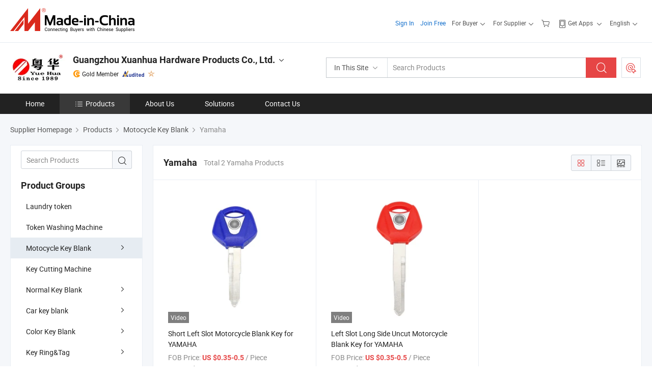

--- FILE ---
content_type: application/javascript
request_url: https://www.micstatic.com/common/js/business/plugs/inquiryMINI/inquiryMINI_1cae799c.js
body_size: 12194
content:
jQuery.extend(jQuery.easing,{easeInQuart:function t(e,i,n,a,r){return a*(i/=r)*i*i*i+n}});(function(r){r.path={};var o={rotate:function t(e,i){var n=i*Math.PI/180,a=Math.cos(n),r=Math.sin(n);return[a*e[0]-r*e[1],r*e[0]+a*e[1]]},scale:function t(e,i){return[i*e[0],i*e[1]]},add:function t(e,i){return[e[0]+i[0],e[1]+i[1]]},minus:function t(e,i){return[e[0]-i[0],e[1]-i[1]]}};r.path.bezier=function(t,s){t.start=r.extend({angle:0,length:.3333},t.start);t.end=r.extend({angle:0,length:.3333},t.end);this.p1=[t.start.x,t.start.y];this.p4=[t.end.x,t.end.y];var e=o.minus(this.p4,this.p1),i=o.scale(e,t.start.length),n=o.scale(e,-1),a=o.scale(n,t.end.length);i=o.rotate(i,t.start.angle);this.p2=o.add(this.p1,i);a=o.rotate(a,t.end.angle);this.p3=o.add(this.p4,a);this.f1=function(t){return t*t*t};this.f2=function(t){return 3*t*t*(1-t)};this.f3=function(t){return 3*t*(1-t)*(1-t)};this.f4=function(t){return(1-t)*(1-t)*(1-t)};this.css=function(t){var e=this.f1(t),i=this.f2(t),n=this.f3(t),a=this.f4(t),r={};if(s){r.prevX=this.x;r.prevY=this.y}r.x=this.x=this.p1[0]*e+this.p2[0]*i+this.p3[0]*n+this.p4[0]*a+.5|0;r.y=this.y=this.p1[1]*e+this.p2[1]*i+this.p3[1]*n+this.p4[1]*a+.5|0;r.left=r.x+"px";r.top=r.y+"px";return r}};r.path.arc=function(t,n){for(var e in t){this[e]=t[e]}this.dir=this.dir||1;while(this.start>this.end&&this.dir>0){this.start-=360}while(this.start<this.end&&this.dir<0){this.start+=360}this.css=function(t){var e=(this.start*t+this.end*(1-t))*Math.PI/180,i={};if(n){i.prevX=this.x;i.prevY=this.y}i.x=this.x=Math.sin(e)*this.radius+this.center[0]+.5|0;i.y=this.y=Math.cos(e)*this.radius+this.center[1]+.5|0;i.left=i.x+"px";i.top=i.y+"px";return i}};r.fx.step.path=function(t){var e=t.end.css(1-t.pos);if(e.prevX!=null){r.cssHooks.transform.set(t.elem,"rotate("+Math.atan2(e.prevY-e.y,e.prevX-e.x)+")")}t.elem.style.top=e.top;t.elem.style.left=e.left}})(jQuery);(function(C){function q(){}function x(t){X=[t]}function M(t,e,i){return t&&t.apply&&t.apply(e.context||e,i)}function $(t){return/\?/.test(t)?"&":"?"}var T="async",S="charset",D="",P="error",E="insertBefore",L="_jqjsp",t="on",O=t+"click",A=t+P,B=t+"load",j=t+"readystatechange",J="readyState",R="removeChild",N="<script>",H="success",U="timeout",K=window,W=C.Deferred,z=C("head")[0]||document.documentElement,Y={},Q=0,X,F={callback:L,url:location.href},V=K.opera,G=!!C("<div>").html("\x3c!--[if IE]><i><![endif]--\x3e").find("i").length;function e(e){e=C.extend({},F,e);var i=e.success,n=e.error,a=e.complete,r=e.dataFilter,t=e.callbackParameter,s=e.callback,o=e.cache,c=e.pageCache,l=e.charset,u=e.url,h=e.data,d=e.timeout,p,f=0,m=q,y,v,g,_,b,w;W&&W(function(t){t.done(i).fail(n);i=t.resolve;n=t.reject}).promise(e);e.abort=function(){!f++&&m()};if(M(e.beforeSend,e,[e])===!1||f){return e}u=u||D;h=h?typeof h=="string"?h:C.param(h,e.traditional):D;u+=h?$(u)+h:D;t&&(u+=$(u)+encodeURIComponent(t)+"=?");!o&&!c&&(u+=$(u)+"_"+(new Date).getTime()+"=");u=u.replace(/=\?(&|$)/,"="+s+"$1");function I(t){if(!f++){m();c&&(Y[u]={s:[t]});r&&(t=r.apply(e,[t]));M(i,e,[t,H,e]);M(a,e,[e,H])}}function k(t){if(!f++){m();c&&t!=U&&(Y[u]=t);M(n,e,[e,t]);M(a,e,[e,t])}}if(c&&(p=Y[u])){p.s?I(p.s[0]):k(p)}else{K[s]=x;_=C(N)[0];_.id=L+Q++;if(l){_[S]=l}V&&V.version()<11.6?(b=C(N)[0]).text="document.getElementById('"+_.id+"')."+A+"()":_[T]=T;if(G){_.htmlFor=_.id;_.event=O}_[B]=_[A]=_[j]=function(t){if(!_[J]||!/i/.test(_[J])){try{_[O]&&_[O]()}catch(t){}t=X;X=0;t?I(t[0]):k(P)}};_.src=u;m=function t(e){w&&clearTimeout(w);_[j]=_[B]=_[A]=null;z[R](_);b&&z[R](b)};z[E](_,g=z.firstChild);b&&z[E](b,g);w=d>0&&setTimeout(function(){k(U)},d)}return e}e.setup=function(t){C.extend(F,t)};C.jsonp=e})(jQuery);(function(t,e){if(typeof module!=="undefined"&&module.exports){module.exports=e()}else if(typeof define==="function"&&define.amd){define(e)}else{t.InquiryMINI=e.call(t)}})(this,function(){"use strict";var t=null,e="&#xe007;",i="&#xe006;",n="//www.made-in-china.com/inquirybasket.do?action=inquiryList",d="//www.made-in-china.com/inquirybasket.do?action=addInquiry&type={type}&sourceId={id}&referrer="+encodeURIComponent(window.location.href),p="//www.made-in-china.com/inquirybasket.do?action=addInquiryList",s="//www.made-in-china.com/inquirybasket.do?action=deleteInquiry&type={type}&recordId={id}",a="//www.made-in-china.com/inquiry-basket/",m="//www.made-in-china.com/sendInquiry/{type}s_{ids}.html",y="//www.made-in-china.com/compare/{type}_{ids}.html?from=1&page=",v="//membercenter.made-in-china.com/newtrade/order/page/buyer-start-order.html?from=2&prodId=",r=window.navigator.userAgent.match(/iPhone|iPad|iPod/i)?true:false;var o=function t(e,i,n){var a=(e||[]).slice();i=i||[];n=n||this;for(var r=0;r<a.length;r++){a[r].apply(n,i)}};function c(){if(!(this instanceof c))return new c;if(t)return t;t=this;this._={};this._.type=null;this._.typeMap={prod:"product",com:"supplier",o2o:"o2oProduct"};this._.typeInvertMap={product:"prod",supplier:"com",o2oProduct:"o2o"};this._.expand=false;this._.selected={};this._.isIE6=!+"/v1"&&!window.XMLHttpRequest;this._.animateOpts={speed:700,carrier:null,width:"auto",height:"auto"};this._.inquiryOpts={max:10,min:1,OVER_LIMIT:"Send inquiries on 10 items at most.",LESS_LIMIT:"Select at least 1 item to send inquiry."};this._.compareOpts={max:5,min:2,OVER_LIMIT:"Each time compare 5 items at most.",LESS_LIMIT:"Select at least 2 items to compare."};this._.orderOpts={min:1,max:100,OVER_LIMIT:"Start Order on 100 items at most.",LESS_LIMIT:"Select at least 1 item to start order."};this._.beforeInquiry=null;this._.beforeCompare=null;this._.afterRender=[];this.carrier=null;this.currentData=null;this.showItem=null;this.cacheData=null;this.style={};this.style.selected="ibselected";this.sendStatus=false;this.queue=[];this.template={tab:function t(e){var i=e.o2oProduct&&e.o2oProduct.data;var n=i?i.reduce(function(t,e){return t+e.items.length},0):0;var a=n>0;var r=a?"in-basket-tab-3":"in-basket-tab-2";var s="";if(!a){s='style="display: none;"'}return['<ul class="in-basket-tab">','    <li class="in-basket-tab-item '+r+' J-productCount" data-Type="product">Products<span class="tab-count" style="margin-left:5px;">(<em>0</em>)</span></li>','    <li class="in-basket-tab-item '+r+' J-supplierCount" data-Type="supplier">Suppliers<span class="tab-count" style="margin-left:5px;">(<em>0</em>)</span></li>','    <li class="in-basket-tab-item '+r+' J-o2oProductCount" data-Type="o2oProduct" '+s+'>Exhibition<span class="tab-count" style="margin-left:5px;">(<em>0</em>)</span></li>',"</ul>"].join("")},nothing:'<div class="in-basket-nomsg">There are no {TYPE}s in your Inquiry Basket.</div>',list:['<div class="in-basket-wrap obelisk-form">','    <div class="in-basket-con J-productContent" style="display:none;">{PRODUCT}</div>','    <div class="in-basket-con in-basket-con-supplier J-supplierContent" style="display:none;">{SUPPLIER}</div>','    <div class="in-basket-con J-o2oProductContent" style="display:none;">{O2OPRODUCT}</div>',"</div>"].join(""),container:['<div id="in-basket">','    <div class="in-basket-main-info" id="J-inquiryControl">','        <i class="micon">&#xe020;</i>','        <span class="in-basket-main-info-txt">Inquiry Basket </span><span class="in-basket-main-info-txt J-inquiryTotal">(<em>0</em>/0)</span> ','        <i class="micon J-arr">&#xe007;</i>',"    </div>","</div>"].join(""),items:function t(e){return['{LIST}<div class="in-basket-tips J-inquiryError" style="display:none;"></div>',e.hasTrading?'<div class="in-basket-fun has-trading">':'<div class="in-basket-fun">','    <div class="input-checkbox">','       <label class="input-wrap">','           <input type="checkbox" class="J-inquiryCheckedAll">','           <span class="input-ctnr"></span> Select All',"       </label>","    </div>",'    <div class="in-basket-btn-group">',e.hasTrading?'        <a href="javascript:void(0);" rel="nofollow" class="btn btn-main-light btn-send J-sendInquiry" target="_blank">Send Inquiry</a>':'        <a href="javascript:void(0);" rel="nofollow" class="btn btn-main btn-send J-sendInquiry" target="_blank">Send Inquiry</a>','        <a href="javascript:void(0);" rel="nofollow" class="btn btn-compare J-compare" target="_blank">Compare</a>',"    </div>","</div>"].join("")},item:function t(e){var i="";var n="";if(e.shows&&e.shows.length){n+=$.map(e.shows,function(t){var e="";if(t.boothNo){e='<span class="tag tag-color tag-main" title="'+(t.name||"")+'">Booth No. '+t.boothNo+"</span>"}return e}).join("")}if(e.isOnlineTrading){n+=' <span class="tag tag-color tag-main sts-tag" title="Secured Trading Service">Secured Trading Service</span>'}if(n){i='<div class="in-basket-tags">{TAGS}</div>'.replace("{TAGS}",n)}var a="";if(e.type!=="supplier"){a=['<div class="in-basket-pic-wrap">','    <div class="in-basket-pic">','        <a href="'+e.link+'">','            <img data-src="'+e.imgLink+'" />',"        </a>","    </div>","</div>"].join("")}return['<div class="in-basket-checker input-checkbox">','    <label class="input-wrap">','        <input type="checkbox" class="J-item-checkbox"'+(e.checked?"checked":"")+">",'        <span class="input-ctnr"></span>',"    </label>","</div>",a,'<div class="in-basket-text">','    <div class="in-basket-title">','        <a href="'+e.link+'" title="'+e.name+'" alt="'+e.name+'" target="_blank">'+e.name+"</a>","    </div>",i,"</div>",'<div class="in-basket-delete-wrap">','    <a href="javascript:void(0);" class="in-basket-delete"'+(r?'style="display:inline;"':"")+'><i class="micon">&#xe00c;</i></a>',"</div>"].join("")},companyItem:'<li class="in-basket-supplier J-companyName">'+'<div class="in-basket-name" title="{COMPANYNAME}">{COMPANYNAME}</div>'+"</li>"};this.config={add2basketTpl4Supplier:'<a title="Add to inquiry basket to compare." href="javascript:$fn" rel="nofollow"><i class="micon">&#xe05e;</i>Inquiry Basket</a>',alreadyTpl4Supplier:'<a style="text-decoration:none;" href="javascript:;" onclick="showMiniInquiry(\'supplier\');"><i class="micon">&#xe05f;</i>Inquiry Basket</a>'}}c.prototype.setConfig=function(t){var e=this;e.config=t};c.prototype._initEvent=function(){if(!this.carrier)throw"carrier must be exist.";var d=this;var p=null;this._.elems.inquiryControl.bind("click",function(t){if(!d._.expand){d.show.call(d)}else{d.hide.call(d)}t.stopPropagation()});this._.elems.tabMenu.children().bind("click",function(t){var e=$(this).attr("data-Type");d.switchType(e);t.stopPropagation()});function f(t){if(t[0].nodeName.toLowerCase()==="li"){return t}else{return t.parents("li")}}if(!r){this._.elems.list.bind("mouseover",function(t){var e=f($(t.target));if(!e.hasClass("in-basket-supplier")){e.addClass("hover")}});this._.elems.list.bind("mouseout",function(t){f($(t.target)).removeClass("hover")})}this._.elems.list.bind("click",function(t){var e=f($(t.target)),i=e.attr("data-ItemId"),n=e.attr("data-UrlId"),a=null;t.stopPropagation();if(e.hasClass("J-companyName")){return}var r=$(t.target);if(r.is(".input-checkbox")){r.closest("li[data-itemid]").trigger("click");return}if(r.is(".input-ctnr, .input-wrap")){return}d.showItem&&d.showItem.find(".J-inquiryError").hide();if(r.hasClass("in-basket-delete")||r.closest(".in-basket-delete").length){t.preventDefault();$(t.target).hide();d.removeItem(i,function(){e.fadeOut("slow",function(){if(e.prev().hasClass("J-companyName")&&(e.next().length===0||e.next().hasClass("J-companyName"))){e.prev().remove()}$(e).remove();d._autoScroll()});d._updateSelect.call(d,n,false)});return}if(r.hasClass("J-inquiryCheckedAll")){var s=r.prop("checked");if(s){d.showItem.find("li[data-itemid]:not(.ibselected)").trigger("click")}else{d.showItem.find("li[data-itemid].ibselected").trigger("click")}return}if(r.is(".input-checkbox")||r.closest(".input-checkbox").length){e.toggleClass("ibselected");d._updateSelect.call(d,n,e.hasClass("ibselected"));g.call(d);return}var o=r.closest(".input-checkbox").length===0&&(r.is("li[data-itemid]")||r.closest("li[data-itemid]").length&&r.is(":not(a, img)"));if(o){e.toggleClass("ibselected");var c=e.find(".J-item-checkbox");c.prop("checked",!c.prop("checked"));d._updateSelect.call(d,n,c.prop("checked"));g.call(d);return}if($(t.target).hasClass("J-sendInquiry")){a=d._transURL(m,d._.inquiryOpts);if(d._.type===d._.typeMap.o2o){if(a){a=a+"?"+$.param({from:"basket",type:"o2o"})}}else if(d._.beforeInquiry){p=d._.beforeInquiry(a);if(p){a=p}}if(a){$(t.target).attr("href",a)}else{t.preventDefault()}}if($(t.target).hasClass("J-compare")){var l=y;if(d._.beforeCompare){p=d._.beforeCompare(l);if(p){l=p}}a=d._transURL(l,d._.compareOpts);if(a){$(t.target).attr("href",a)}else{t.preventDefault()}}if($(t.target).is(".J-start-order-mini")){var l=v;if(d._.beforeOrder){p=d._.beforeOrder(l);if(p){l=p}}l=d._transURL(l,d._.orderOpts);var u=d.getSelectedItems();var h=[];$.each(d.cacheData.product&&d.cacheData.product.data,function(t,e){$.each(e.items,function(t,e){if($.inArray(e.urlId,u)!==-1&&e.isOnlineTrading){h.push(e.urlId)}})});if(h.length){t.target.href=l+h.join(",")}else{d._showError("There is no tradable product selected!");t.preventDefault()}}});$(document.body).bind("click",function(t){if($(t.target).parents("#in-basket").length===0&&$(t.target).parents(".already-in-basket").length===0){if(d._.expand&&$(t.target).parents(".add-to-basket").length===0){d.hide()}}});var n=false;this._.elems.list.bind("mousewheel",function(t){var e=t.originalEvent.detail||t.originalEvent.wheelDelta;var i=$(this).find("ul:visible")[0];if(e>0&&i.scrollTop===0||e<0&&i.scrollHeight===i.scrollTop+$(i).height()){n=true}else{n=false}});this._.elems.list.bind("mouseleave",function(){n=false});$(window).bind("mousewheel",function(t){if(n){t.preventDefault()}});$(window).bind("resize",function(){if(d._.expand){d._autoScroll()}});if(this._.isIE6){$(window).bind("scroll",function(){var t=parseInt(document.body.scrollTop?document.body.scrollTop:document.documentElement.scrollTop);d.carrier.css("top",t+parseInt(document.documentElement.clientHeight)-d.carrier.height()+"px")})}};function g(){var t=this._.selected[this._.type]&&this.showItem.find("li[data-itemid]").length===this._.selected[this._.type].length;this.showItem&&this.showItem.find(".J-inquiryCheckedAll").prop("checked",t)}c.prototype._updateSelect=function(t,e){if(!t)return this._.selected[this._.type];if(!this._.selected[this._.type])this._.selected[this._.type]=[];var i=this._.selected[this._.type].join(",");if(e&&i.indexOf(t)===-1){this._.selected[this._.type].push(t)}else{var n=this._.selected[this._.type].length;while(n>0){n--;if(this._.selected[this._.type][n]===t){this._.selected[this._.type].splice(n,1);return this._.selected}}}return this._.selected};c.prototype._initBasket=function(t){var e,i,n,s,o=t||this._.type,a=o.toUpperCase();function r(t){var e="",i="",n=this.getSelectedItems().join(","),a=false;for(s=0;s<t.length;s++){a=n.indexOf(t[s].urlId)!==-1;e=this.template.item({type:o,link:decodeURIComponent(t[s].redirectUrl),name:this._escape(t[s].name),shortDesc:t[s].shortCut,imgLink:decodeURIComponent(t[s].imgUrl),shows:t[s].expo||[],checked:a,isOnlineTrading:!!t[s].isOnlineTrading});var r=a?"ibselected":"";i+='<li class="in-basket-item '+r+'" data-ItemId="'+t[s].id+'" data-UrlId="'+t[s].urlId+'">'+e+"</li>"}return i}if(this.currentData&&this[o+"Count"]>0){i="<ul>";if((o==="product"||o==="o2oProduct")&&this.currentData.length){for(n=0;n<this.currentData.length;n++){i+=this.template.companyItem.replace(/{COMPANYNAME}/g,this._escape(this.currentData[n].name));if(this.currentData[n].items&&this.currentData[n].items.length){i+=r.call(this,this.currentData[n].items)}}}else{i+=r.call(this,this.currentData)}i+="</ul>";if((o==="product"||o==="o2oProduct")&&this.currentData.length){var c=false;$.each(this.currentData,function(t,e){$.each(e.items,function(t,e){if(e.isOnlineTrading){c=true}})});e=this.template.items({hasTrading:c}).replace("{LIST}",i)}else{e=this.template.items({}).replace("{LIST}",i)}}if(!this.currentData||this.currentData.length===0){e=this.template.nothing.replace("{TYPE}",o==="o2oProduct"?"exhibition product":a.toLowerCase())}this._.elems[o+"Content"]&&this._.elems[o+"Content"].html(e);this._lazyImage(this._.elems[o+"Content"]);g.call(this)};c.prototype._initCount=function(){this.o2oProductCount=this.supplierCount=this.supplierLimit=this.productCount=this.productLimit=0;if(this.cacheData){var t=this.cacheData;this.supplierCount=parseInt(t.supplier.data.length,10);this.supplierLimit=parseInt(t.supplier.limit,10);this.productLimit=parseInt(t.product.limit,10);var e=0;while(t.product&&t.product.data[e]){this.productCount+=t.product.data[e].items.length;e++}var i=0;while(t.o2oProduct&&t.o2oProduct.data[i]){this.o2oProductCount+=t.o2oProduct.data[i].items.length;i++}var n=t.o2oProduct&&t.o2oProduct.data;this.o2oProductCount=n?n.reduce(function(t,e){return t+e.items.length},0):0;this.totalCount=this.supplierCount+this.productCount+this.o2oProductCount}this._.elems.totalCount[0].innerHTML="(<em>"+this.totalCount+"</em>)";this._.elems.productCount[0].innerHTML="(<em>"+this.productCount+"</em>)";this._.elems.supplierCount[0].innerHTML="(<em>"+this.supplierCount+"</em>)";this._.elems.o2oProductCount[0].innerHTML="(<em>"+this.o2oProductCount+"</em>)"};c.prototype._escape=function(e){if(e){try{return e.replace(/</g,"&lt;").replace(/>/g,"&gt;").replace(/'/g,"&#039;").replace(/"/g,"&#034;")}catch(t){return e}}return e};c.prototype._rePosition=function(t){var e=0,i=this,n=this.carrier.css("overflow")!=="hidden";if(this._.isIE6){this.carrier.css("top","auto")}if(n){e=parseInt(this._.elems.inquiryControl.outerHeight(),10)-parseInt(this.carrier.outerHeight(),10)}else{this.carrier.css({height:"auto",overflow:"visible"});this.carrier.css("bottom",parseInt(this._.elems.inquiryControl.outerHeight(),10)-parseInt(this.carrier.outerHeight(),10))}this.carrier.animate({bottom:e+"px"},400,"easeInQuart",function(){i._initCount.call(i);if(n){i.carrier.css({height:"34px",overflow:"hidden",bottom:0})}t&&t.call(i)})};c.prototype._animate=function(t,e){if(!this._.animateOpts.carrier)return;var i=this._.animateOpts;var n=$(".J-inquriyMini");if(!n.length){$(i.carrier).remove();this.showToast({duration:3e3,text:"Success! Added to Inquiry Basket.",type:"success"});e&&e();return}var a=n;t=$(t);i.carrier.style.cssText="display:none;width:"+i.width+"px;height:"+i.height+"px;position:absolute; z-index:21000;";t.show();var r={start:{x:t.offset().left,y:t.offset().top,angle:325.325,length:.458},end:{x:a.offset().left+parseInt(a.width())/2,y:a.offset().top,angle:39.018,length:.18}};document.body.appendChild(i.carrier);$(i.carrier).show();$(i.carrier).animate({path:new $.path.bezier(r)},i.speed,function(){$(i.carrier).hide(200);$(i.carrier).remove();e&&e()})};c.prototype._showError=function(t){var e=this;if(this._.timer)clearTimeout(this._.timer);this.showItem.find(".J-inquiryError").html(t).show();this._.timer=setTimeout(function(){e.showItem.find(".J-inquiryError").hide();e._.timer=null},4e3)};c.prototype._transURL=function(t,e){var i=this._.type===this._.typeMap.o2o?this._.typeMap.prod:this._.type;var n=this._.typeInvertMap[i]||this._.typeInvertMap.product,a=this.getSelectedItems();if(a.length<e.min){this._showError(e.LESS_LIMIT);return null}if(a.length>e.max){this._showError(e.OVER_LIMIT);return null}return t.replace("{type}",n).replace("{ids}",a.join(","))};c.prototype._getItemData=function(t,e){var i;if(t.length){for(var n=0,a=t.length;n<a;n++){if((this._.type==="product"||this._.type==="o2oProduct")&&t[n].items){i=this._getItemData(t[n].items,e);if(i)return i;continue}if(t[n].id==e){return t[n]}}}return null};c.prototype.geometric=function(t,e,i,n){var a={w:i,h:n};if(t<=i&&e<=n){return{w:t,h:e}}if(t/e>i/n){if(i<t)a.h=e*i/t}else{if(n<e)a.w=t*n/e}return a};c.prototype._lazyImage=function(t){if(!t)return;var e=t.find("img[data-src]"),i,n,a;var r=this;for(var s=0;s<e.length;s++){(function(t){if(!t.src){a=new Image;a.src=decodeURIComponent(t.getAttribute("data-src"));if(a.complete){n=r.geometric(a.width,a.height,50,50);t.width=n.w;t.height=n.h}else{a.onload=function(){return function(){n=r.geometric(this.width,this.height,50,50);t.width=n.w;t.height=n.h}}()}t.src=decodeURIComponent(t.getAttribute("data-src"))}})(e[s])}};c.prototype._autoScroll=function(){var t=this._.elems[this._.type+"Content"].find("ul");if(!t.length||!t.find("li").length||!this._.expand)return;t.css("height","auto");t.css("overflow","hidden");var e=t.outerHeight(),i=this._.elems[this._.type+"Content"].outerHeight()+72,n=document.documentElement.clientHeight-i,a=t.find("li[data-itemId]").outerHeight();e="auto";if(t.find(".J-companyName").length){a+=t.find(".J-companyName").outerHeight()}if(n<=200){e=document.documentElement.clientHeight-350;if(e<=a){e=a}t.css("height",e);t.css("overflow-y","auto")}};c.prototype.render=function(){this.getCrossData(n,function(t){this.cacheData=t;this.carrier=$(this.template.container);this._.elems={};this._.elems.inquiryControl=this.carrier.find("#J-inquiryControl");this._.elems.totalCount=this._.elems.inquiryControl.find(".J-inquiryTotal");this._.elems.arr=this._.elems.inquiryControl.find(".J-arr");this._.elems.list=$(this.template.list);this._.elems.productContent=this._.elems.list.find(".J-productContent");this._.elems.supplierContent=this._.elems.list.find(".J-supplierContent");this._.elems.o2oProductContent=this._.elems.list.find(".J-o2oProductContent");this.carrier.append(this._.elems.list);this._.elems.tabMenu=$(this.template.tab(t));this._.elems.productCount=this._.elems.tabMenu.find(".J-productCount>span");this._.elems.supplierCount=this._.elems.tabMenu.find(".J-supplierCount>span");this._.elems.o2oProductCount=this._.elems.tabMenu.find(".J-o2oProductCount>span");this.carrier.append(this._.elems.tabMenu);this.carrier.css({height:"34px",overflow:"hidden"});this._initCount();if(this.totalCount===0){this.carrier.css("display","none");$("body").removeClass("isMiniInquiry")}else{$("body").addClass("isMiniInquiry")}$(document.body).append(this.carrier);if(this._.isIE6){document.getElementsByTagName("html")[0].style.cssText="background-image:url(about:blank); background-attachment:fixed;";this.carrier.css({position:"absolute",right:"0px"})}this._initEvent();o(this._.afterRender,[null,t])},null,function(t,e){o(this._.afterRender,["Oops! An Error Occurred."])})};c.prototype.show=function(){this._.elems.tabMenu.children("[data-Type="+(this._.type||"product")+"]").trigger("click");if(this._.expand)return;this._.elems.arr.html(i);this._.expand=true;this._.elems.inquiryControl.addClass("in-basket-main-info-top");this._autoScroll();this._rePosition()};c.prototype.hide=function(){this._rePosition(function(){this._.elems.arr.html(e);this._.elems.inquiryControl.removeClass("in-basket-main-info-top");this._.expand=false})};c.prototype.addItem=function(o,c,l,u){var h=this;var t=function t(){return new Promise(function(i,t){var e=1,n=h,a=d.replace("{type}",c),r=h._.typeMap[c]||"product",s=o;h.carrier.css("display","");$("body").addClass("isMiniInquiry");if(l){h._.animateOpts.carrier=l.carrier||null;h._.animateOpts.start=l.start||null;h._.animateOpts.speed=l.speed||700;h._.animateOpts.width=l.width||"auto";h._.animateOpts.height=l.height||"auto"}if(Object.prototype.toString.call(o)==="[object Array]"){e=o.length;a=p;s="type="+c+"&sourceIds="+o.join("&sourceIds=")}if(h[r+"Count"]+e>h[r+"Limit"]){h.switchType(r);h.showToast({duration:3e3,text:"You only can add ".concat(h[r+"Limit"]," or fewer ").concat(r,"s."),type:"error"});h.show();h.sendStatus=false;t();return false}h.getCrossData(a,function(e){n.cacheData=e;n.currentData=e[r].data;n._animate.call(n,l.start,function(){n._initCount();u&&u(e);n.refresh(r);if(n._.expand){n._autoScroll()}if(a===p){var t=s.match(/sourceIds=([a-zA-Z0-9]+)/g).map(function(t){return t.split("=")[1]});t.forEach(function(t){if(!$(".in-basket-item[data-urlid=".concat(t,"]")).is(".ibselected")){$(".in-basket-item[data-urlid=".concat(t,"]")).trigger("click")}})}else{if(!$(".in-basket-item[data-urlid=".concat(s,"]")).is(".ibselected")){$(".in-basket-item[data-urlid=".concat(s,"]")).trigger("click")}}i()})},s,function(){t()})})};this.queue.push({taskId:o,task:t,type:c});this.perform()};c.prototype.perform=function(){var t,e=this;if(this.sendStatus){return}if(this.queue.length===0){this.sendStatus=false;return}var i=this.queue[0].task;var n=this.queue[0].type;var a=this.queue[0].taskId;if(n==="prod"&&(t=this.cacheData.product)!==null&&t!==void 0&&(t=t.data)!==null&&t!==void 0&&t.some(function(t){return(t.items||[]).some(function(t){return t.urlId===a})})){this.queue.shift();this.perform();return}this.sendStatus=true;i().then(function(){e.queue.shift();e.sendStatus=false;e.perform()}).catch(function(t){e.queue.shift();e.sendStatus=false;e.perform()})};c.prototype.removeItem=function(t,e){if(typeof t==="function"){this._.removeBack=t;return}var i=t,n=this,a=this.cacheData&&this.cacheData[this._.type],r=n._getItemData(this.currentData,t);if(Object.prototype.toString.call(t)==="[object Array]"){i=t.join(",")}this.getCrossData(s,function(t){n.cacheData=t;n.currentData=t[n._.type].data;e&&e();n._initBasket();if(n._.expand){n._autoScroll()}n._initCount();if(n._.removeBack&&r){n._.removeBack(r.urlId,n._.type,r.imgUrl)}if(this.totalCount===0){this.carrier.css("display","none");$("body").removeClass("isMiniInquiry")}},i)};c.prototype.refresh=function(t){this._initBasket(t);this.switchType(t)};c.prototype.clear=function(){this.cacheData.supplier.data=[];this.cacheData.product.data=[];this.cacheData.o2oProduct.data=[];this.currentData=null;this._initCount();if(this._.type){var t=["product","supplier","o2oProduct"];var e=t.indexOf(this._.type);e=e>=0?e:0;this._.type=t[(e+1)%t.length];this._initBasket()}this._rePosition()};c.prototype.getSelectedItems=function(){if(!this._.type||!this.cacheData[this._.type])return[];return this._.selected[this._.type]||[]};c.prototype.getCount=function(t){return this[this._.type+"Count"]?this[this._.type+"Count"]:0};c.prototype.switchType=function(t){if(this._.type===t||t!=="product"&&t!=="supplier"&&t!=="o2oProduct")return;this._.type=t;this.currentData=this.cacheData&&this.cacheData[this._.type].data;if(this.showItem){this.showItem.hide()}this._initCount();this.showItem=this._.elems[this._.type+"Content"];if(!this._[this._.type+"init"]){this._initBasket();this._[this._.type+"init"]=true}this._.elems.tabMenu.children().removeClass("ibselected");this._.elems.tabMenu.children("[data-type="+this._.type+"]").addClass("ibselected");this.showItem.show();this._autoScroll()};c.prototype.getCrossData=function(t,i,e,n){var a=this._.typeInvertMap[this._.type]||this._.typeInvertMap.product,r=this;t=t.replace("{type}",a);if(e&&t.indexOf("{id}")!==-1){t=t.replace("{id}",e);e=null}$.jsonp({url:t+"&_="+(new Date).getTime(),cache:false,callbackParameter:"jsoncallback",data:e||"",success:function t(e){i&&i.call(r,e)},complete:function t(){},error:function t(e,i){n&&n.call(r,e,i);throw"Oops! An Error Occurred."}})};c.prototype.beforeInquiry=function(t){this._.beforeInquiry=t};c.prototype.beforeCompare=function(t){this._.beforeCompare=t};c.prototype.afterRender=function(t){if(typeof t==="function"){this._.afterRender.push(t)}};function l(t){var e=t.duration,i=e===void 0?3e3:e,n=t.text,a=n===void 0?"":n,r=t.type;switch(r){case"success":r="yes";break;case"error":r="error";break;default:r="yes";break}var s=$('\n            <div class="in-basket-toast">\n                <div class="in-basket-toast-content">\n                    <i class="ob-icon icon-'.concat(r,' in-basket-toast-content-img"></i>\n                    <span class="in-basket-toast-content-text">').concat(a,"</span>\n                </div>\n            </div>\n        "));$("body").append(s);requestAnimationFrame(function(){s.css({opacity:"1",transform:"translateX(-50%) scale(1)"})});setTimeout(function(){s.remove()},i);return s}c.prototype.showToast=function(t){return l(t)};return c});(function(){var t=document.createElement("link");t.type="text/css";t.rel="stylesheet";t.href="https://www.micstatic.com/common/js/business/plugs/inquiryMINI/min-basket_f03eb0a5.css?t="+(new Date).getTime();document.getElementsByTagName("head")[0].appendChild(t)})();var ADD_TO_BASKET_CALLBACKS={product:function t(e){var i=$("."+e);if(i.attr("iconOnly")){i.attr("href","javascript:;");i.attr("title","").addClass("selected").html('<i class="micon">&#xe05f;</i>')}else{var n=$(IBalready);n.addClass(e);if(i.parent().hasClass("js_abs")||i.parent().hasClass("basket-wrap")){n.append('<i class="micon">&#xe05f;</i>Inquiry Basket');i.replaceWith(n);$("."+e).parent().show()}else if(i.parent().hasClass("J-prodList")){i.parent().find(".tip-para").html("Inquiry Basket");i.parent().find(".tip-inquiry").addClass("tip-inquiry-already");n.append('<a style="text-decoration:none;" href="javascript:;" onclick="showMiniInquiry(\'product\');"><i class="ob-icon icon-cart-success"></i></a>');i.replaceWith(n)}else{n.append('<a style="text-decoration:none;display:block;width:auto" href="javascript:;" onclick="showMiniInquiry(\'product\');"><i class="micon">&#xe05f;</i>Inquiry Basket</a>');i.each(function(t,e){$(e).replaceWith(n.clone())})}}},supplier:function t(e){var i=$("."+e);$("."+e+"Animate").remove();var n=$(IBalready);n.addClass(e);if(i.parent().hasClass("js_abs")||i.parent().hasClass("basket-wrap")){n.append('<i class="micon">&#xe05f;</i>Inquiry Basket');i.replaceWith(n);$("."+e).parent().show()}else if(i.parent().hasClass("J-prodList")){i.parent().find(".tip-para").html("Inquiry Basket");i.parent().find(".tip-inquiry").addClass("tip-inquiry-already");n.append('<a style="text-decoration:none;" href="javascript:;" onclick="showMiniInquiry(\'product\');"><i class="ob-icon icon-cart-success"></i></a>');i.replaceWith(n)}else{n.append(inquiryMini.config.alreadyTpl4Supplier);i.replaceWith(n)}var a=n.parent().find("div.pic .micon");if(a.size()==1){n.find(".micon").remove();a.html("&#xe05f;");a.attr("title","");a.parent().attr("href","//www.made-in-china.com/inquiry-basket/");a.parent().attr("target","_blank")}},o2oProduct:function t(e){var i=$("."+e);if(i.attr("iconOnly")){i.attr("href","javascript:;");i.attr("title","").addClass("selected").html('<i class="micon">&#xe05f;</i>')}else{var n=$(IBalready);n.addClass(e);if(i.parent().hasClass("js_abs")||i.parent().hasClass("basket-wrap")){n.append('<i class="micon">&#xe05f;</i>Inquiry Basket');i.replaceWith(n);$("."+e).parent().show()}else if(i.parent().hasClass("J-prodList")){i.parent().find(".tip-para").html("Inquiry Basket");i.parent().find(".tip-inquiry").addClass("tip-inquiry-already");n.append('<a style="text-decoration:none;" href="javascript:;" onclick="showMiniInquiry(\'o2oProduct\');"><i class="ob-icon icon-cart-success"></i></a>');i.replaceWith(n)}else{n.append('<a style="text-decoration:none;" href="javascript:;" onclick="showMiniInquiry(\'o2oProduct\');"><i class="micon">&#xe05f;</i>Inquiry Basket</a>');i.replaceWith(n)}}}};var IBalready='<span class="already-in-basket link"></span>',IBadd='<span class="add-to-basket"></span>',inquiryMini=new InquiryMINI;inquiryMini.afterRender(function(t,s){if(t){return}var o={product:"",supplier:"com-",o2oProduct:"o2o-"};"product,o2oProduct,supplier".replace(/\w+/g,function(t){var e=(s[t]||{}).data||[];if(t==="supplier"){for(var i=0;i<e.length;i++){var n=e[i]||[];var a=n.urlId||n.id;a=o[t]+a;if($("."+a).is(".J-if-in-basket")){ADD_TO_BASKET_CALLBACKS[t](a)}}}else{for(var i=0;i<e.length;i++){var n=e[i].items||[];for(var r=0;r<n.length;r++){var a=n[r].urlId||n[r].id;a=o[t]+a;if($("."+a).is(".J-if-in-basket")){ADD_TO_BASKET_CALLBACKS[t](a)}}}}})});inquiryMini.render();inquiryMini.beforeCompare(function(t){if($("#compareFromPage").length){return t+=$("#compareFromPage").val()}});inquiryMini.beforeInquiry(function(t){if($("#contactUrlParam").length){var e=$("#contactUrlParam").val();if(e!==""&&""!==t&&null!==t){if(e.indexOf("&event=basket")==-1){return t+e+"&event=basket"}else{return t+e}}}});var getData=function t(){var e;return((e=window)===null||e===void 0||(e=e.inquiryMini)===null||e===void 0||(e=e.cacheData)===null||e===void 0||(e=e.product)===null||e===void 0?void 0:e.data)||[]};function add2BasketProd(e,t,i){if(getData().some(function(t){return t.items.some(function(t){return t.urlId===e})})){window.showMiniInquiry&&window.showMiniInquiry();return}var n=document.createElement("div");var a=document.createElement("img");var r=new Image;var s=e;r.src=t;a.src=t;if(r.complete){var o=inquiryMini.geometric(r.width,r.height,50,50);a.width=o.w;a.height=o.h}else{a.width=50;a.heigth=50;r.onload=function(){return function(){o=inquiryMini.geometric(this.width,this.height,50,50);a.width=o.w;a.height=o.h}}()}n.appendChild(a);if(e&&e.indexOf("pro-")===0){s=e.substring(4,e.length)}inquiryMini.addItem(s,"prod",{start:$("."+(i||e)+":visible").eq(0),carrier:n},function(){ADD_TO_BASKET_CALLBACKS.product(e);refreshHead()})}function add2BasketCom(t,e){var i=document.createElement("div");var n=document.createElement("img");var a=t;var r=$("."+a);n.src="https://www.micstatic.com/common/js/business/plugs/inquiryMINI/img/min-basket-com-logo_ceb1ede2.png";i.appendChild(n);i.className=a+"Animate";if(t&&t.indexOf("com-")===0){a=t.substring(4,t.length)}r.eq(0).parent().show();inquiryMini.addItem(a,"com",{start:$("."+t+":visible").eq(0),carrier:i},function(){ADD_TO_BASKET_CALLBACKS.supplier(t);refreshHead()})}function add2BasketO2o(t,e){var i=document.createElement("div");var n=document.createElement("img");var a=new Image;var r=t;a.src=e;n.src=e;if(a.complete){var s=inquiryMini.geometric(a.width,a.height,50,50);n.width=s.w;n.height=s.h}else{n.width=50;n.heigth=50;a.onload=function(){return function(){s=inquiryMini.geometric(this.width,this.height,50,50);n.width=s.w;n.height=s.h}}()}i.appendChild(n);if(t&&t.indexOf("o2o-")===0){r=t.substring(4,t.length)}inquiryMini.addItem(r,"o2o",{start:$("."+t+":visible").eq(0),carrier:i},function(){ADD_TO_BASKET_CALLBACKS.o2oProduct(t);refreshHead()})}function showMiniInquiry(t){window.open("https://www.made-in-china.com/inquiry-basket/");return;if(inquiryMini){inquiryMini.switchType(t);inquiryMini.show()}return false}inquiryMini.removeItem(function(t,e,i){if(!t){return}var n={product:"pro-",supplier:"com-",o2oProduct:"o2o-"};var a={product:"add2BasketProd",supplier:"add2BasketCom",o2oProduct:"add2BasketO2o"};var r=$(IBadd),s=$("."+t),o=n[e]||n.product,c=a[e]||a.product;if(s.size()==0){s=$("."+o+t);t=o+t;r.addClass(t);var l="".concat(c,"('").concat(t,"', '").concat(i,"')");r.append(inquiryMini.config.add2basketTpl4Supplier.replace("$fn",l));s.replaceWith(r)}else{if(s.attr("iconOnly")){s.attr("href","javascript:"+c+"('"+t+"', '"+i+"')");s.attr("title","Add to inquiry basket to compare.");s.removeClass("selected").html('<i class="micon">&#xe020;</i>')}else if(s.parent().hasClass("J-prodList")){s.parent().find(".tip-para").html("Add to inquiry basket to compare.");s.parent().find(".tip-inquiry").removeClass("tip-inquiry-already");r.addClass(t);r.append('<a href="javascript:'+c+"('"+t+"', '"+i+'\')" rel="nofollow"><i class="ob-icon icon-cart-add"></i></a>');s.replaceWith(r)}else{r.addClass(t);r.append('<a title="Add to inquiry basket to compare." href="javascript:'+c+"('"+t+"', '"+i+'\')" rel="nofollow"><i class="micon">&#xe05e;</i>Inquiry Basket</a>');s.replaceWith(r);if($("."+t).parent().hasClass("js_abs")){$("."+t).parent().hide()}}}var u=r.parent().find("div.pic .micon");if(u.size()==1){r.find(".micon").remove();u.html("&#xe05e;");u.attr("title","Add to inquiry basket to compare.");u.parent().attr("href","javascript:add2BasketCom('"+t+"', '"+i+"')");u.parent().removeAttr("target")}refreshHead()});function refreshHead(){window.requestLogonStatus&&window.requestLogonStatus();window.logonRefresh&&window.logonRefresh();window.topLoginInfo&&window.topLoginInfo.request&&window.logonRefresh!==window.topLoginInfo.request&&window.topLoginInfo.request()}function addCom2BasketNormally(i,n){var a=document.createElement("div");var t=document.createElement("img");t.src="https://www.micstatic.com/common/js/business/plugs/inquiryMINI/img/min-basket-com-logo_ceb1ede2.png";a.appendChild(t);var r=[i,"Animate",Math.floor(Math.random()*1e4)].join("-");a.className=r;return new Promise(function(t,e){inquiryMini.addItem(i,"com",{start:n,carrier:a},function(){$("."+r).remove();t()})})}
//# sourceMappingURL=../../../../../__sources__/common/js/business/plugs/inquiryMINI/inquiryMINI_1cae799c.js.map
